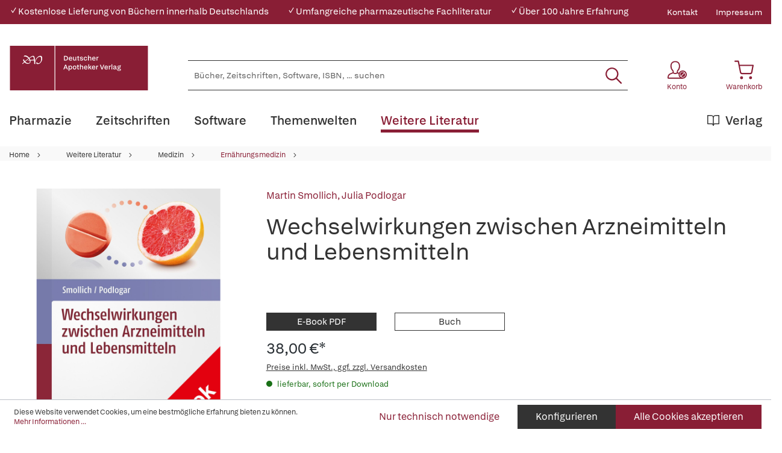

--- FILE ---
content_type: image/svg+xml
request_url: https://www.deutscher-apotheker-verlag.de/theme/c0cdf4167f084ea88392acaab87d0082/assets/dav_icons.svg
body_size: 8589
content:
<svg aria-hidden="true" style="position: absolute; width: 0; height: 0; overflow: hidden;" version="1.1" xmlns="http://www.w3.org/2000/svg" xmlns:xlink="http://www.w3.org/1999/xlink">
    <defs>
        <symbol id="contact_fax" viewBox="0 0 23 22"><path d="M5.59,19.05H1.76A1.76,1.76,0,0,1,0,17.29V12.06A3.84,3.84,0,0,1,1.12,9.34,3.89,3.89,0,0,1,3.85,8.2h15.3A3.86,3.86,0,0,1,23,12.06v5.23a1.76,1.76,0,0,1-1.76,1.76H17.41a.51.51,0,0,1,0-1h3.83A.74.74,0,0,0,22,17.3V12.06a2.84,2.84,0,0,0-2.84-2.84H3.85A2.83,2.83,0,0,0,1,12.05v5.24a.74.74,0,0,0,.74.74H5.59a.51.51,0,0,1,0,1Z"/><path d="M5.59,9.1a.51.51,0,0,1-.51-.51V1A1,1,0,0,1,5.36.28.93.93,0,0,1,6,0h5.42a1.24,1.24,0,0,1,.86.35l5.25,5.26a1.22,1.22,0,0,1,.36.86V8.59a.52.52,0,0,1-1,0V6.47a.2.2,0,0,0-.05-.14L11.58,1.07A.15.15,0,0,0,11.45,1H6L6.1,8.59A.51.51,0,0,1,5.59,9.1Z"/><path d="M17.19,6.68h0l-5.08,0a.89.89,0,0,1-.63-.27.85.85,0,0,1-.24-.61v-5a.5.5,0,0,1,.51-.5.5.5,0,0,1,.51.5V5.64l4.94,0a.51.51,0,1,1,0,1Zm-4.94-.89Z"/><path d="M17,22H6a1,1,0,0,1-1-.94V14.4a.66.66,0,0,1,.65-.66H17.25a.67.67,0,0,1,.67.67v6.65A1,1,0,0,1,17,22ZM6.1,14.76v6.3L17,21l-.07-6.22Zm10.8-.35Z"/><path d="M15.47,17.09H7.53a.51.51,0,0,1,0-1h7.94a.51.51,0,0,1,0,1Z"/><path d="M15.47,19.67H7.53a.51.51,0,0,1,0-1h7.94a.51.51,0,0,1,0,1Z"/><path d="M3.35,12.31a.86.86,0,0,1-.85-.85.83.83,0,0,1,.25-.59,1.08,1.08,0,0,1,.6-.25.85.85,0,0,1,0,1.69Zm0-1a.18.18,0,0,0-.18.18.18.18,0,0,0,.18.17h0a.17.17,0,0,0,.17-.17.18.18,0,0,0-.17-.18Z"/></symbol>

        <symbol id="contact_mail" viewBox="0 0 23 16"><path d="M18.89,16H4.11A4.14,4.14,0,0,1,0,11.84V4.16A4.14,4.14,0,0,1,4.11,0H18.89A4.14,4.14,0,0,1,23,4.16v7.68A4.14,4.14,0,0,1,18.89,16ZM4.11,1A3.14,3.14,0,0,0,1,4.16v7.68A3.14,3.14,0,0,0,4.11,15H18.89A3.14,3.14,0,0,0,22,11.84V4.16A3.14,3.14,0,0,0,18.89,1Z"/><path d="M11.51,10.41a1.37,1.37,0,0,1-.91-.35L1.45,2.58a.5.5,0,1,1,.64-.77L11.25,9.3a.36.36,0,0,0,.49,0l9.17-7.51a.5.5,0,1,1,.64.77l-9.16,7.5A1.32,1.32,0,0,1,11.51,10.41Z"/></symbol>

        <symbol id="contact_phone" viewBox="0 0 17 21"><path d="M12.86,21c-3.13,0-7-2.55-9.68-6.46S-.73,5.74.51,2.72A4.18,4.18,0,0,1,3.81,0,1.67,1.67,0,0,1,5.34.59,8.3,8.3,0,0,1,6.42,7.05a1.22,1.22,0,0,1-1,.84,7,7,0,0,1-1.22,0,11.19,11.19,0,0,0,2,4.56,11,11,0,0,0,3.59,3.41A5.2,5.2,0,0,1,10,14.62a1.18,1.18,0,0,1,1.06-.75A7.84,7.84,0,0,1,16.74,17a1.74,1.74,0,0,1,.06,1.72A4.13,4.13,0,0,1,13.22,21ZM4.08,1H4A3.16,3.16,0,0,0,1.43,3.11C.34,5.78,1.39,10.24,4,14H4c2.57,3.73,6.35,6.21,9.15,6a3.14,3.14,0,0,0,2.77-1.77.67.67,0,0,0,0-.67,6.87,6.87,0,0,0-4.84-2.65A.32.32,0,0,0,11,15a6,6,0,0,0-.31,1.12,1,1,0,0,1-.39.59.89.89,0,0,1-.69.14.94.94,0,0,1-.22-.07A12.15,12.15,0,0,1,5.3,13,12.18,12.18,0,0,1,3.14,7.88a.94.94,0,0,1,.79-1.07h.22a5.72,5.72,0,0,0,1.16.06.17.17,0,0,0,.15-.12A7.21,7.21,0,0,0,4.54,1.2.61.61,0,0,0,4.08,1Z"/></symbol>

        <symbol id="to_top_arrow" viewBox="0 0 18 18"><path d="M9,18a1,1,0,0,1-1-1V1a1,1,0,0,1,2,0V17A1,1,0,0,1,9,18Z"/><path d="M17,8.07a1,1,0,0,1-.61-.21L9,2.14,1.61,7.86A1,1,0,1,1,.39,6.28L7.92.45a1.72,1.72,0,0,1,2.19,0l7.5,5.8A1,1,0,0,1,17,8.07ZM8.86,2h0Zm.31,0h0Z"/></symbol>

        <symbol id="hamburger" viewBox="0 0 32 29"><path d="M31,2H1A1,1,0,0,1,1,0H31a1,1,0,0,1,0,2Z"/><path d="M31,15.5H1a1,1,0,0,1,0-2H31a1,1,0,0,1,0,2Z"/><path d="M31,29H1a1,1,0,0,1,0-2H31a1,1,0,0,1,0,2Z"/></symbol>

        <symbol id="search" viewBox="0 0 26.823 26.83"><path d="M31.008,29.381l-7.46-7.53a10.631,10.631,0,1,0-1.614,1.635l7.411,7.481a1.148,1.148,0,0,0,1.621.042A1.156,1.156,0,0,0,31.008,29.381Zm-15.814-5.8a8.395,8.395,0,1,1,5.937-2.459A8.343,8.343,0,0,1,15.194,23.576Z" transform="translate(-4.5 -4.493)"/></symbol>

        <symbol id="account" viewBox="0 0 25 29"><path d="M15.88,20.54a1,1,0,0,1-1-1V17.05a2.71,2.71,0,0,1,.84-2,9.32,9.32,0,0,0,2.65-6.81c0-5.43-3.66-6.23-5.84-6.23s-5.85.8-5.85,6.2a9.45,9.45,0,0,0,2.68,6.87,2.65,2.65,0,0,1,.81,2v2.45a1,1,0,1,1-2,0V17.05A.57.57,0,0,0,8,16.59,11.44,11.44,0,0,1,4.67,8.22c0-5.06,3-8.22,7.85-8.22s7.84,3.16,7.84,8.25a11.41,11.41,0,0,1-3.27,8.32.68.68,0,0,0-.21.48v2.47A1,1,0,0,1,15.88,20.54Z"/><path d="M1.24,29a1.27,1.27,0,0,1-.9-.39,1.24,1.24,0,0,1-.34-.9V27a7.89,7.89,0,0,1,5.06-7.4l4.26-1.58.44.33a4.53,4.53,0,0,0,5.48,0l.43-.33,4.27,1.58A7.89,7.89,0,0,1,25,27v.7A1.25,1.25,0,0,1,23.77,29ZM2,27.7v0Zm7-7.35L5.75,21.56A5.84,5.84,0,0,0,2,27H23a5.84,5.84,0,0,0-3.75-5.39L16,20.35A6.53,6.53,0,0,1,9,20.35Z"/></symbol>

        <symbol id="cart" viewBox="0 0 30 29"><path d="M11.18,29a2.3,2.3,0,1,1,2.28-2.3A2.29,2.29,0,0,1,11.18,29Zm0-2.57a.27.27,0,0,0-.26.27c0,.3.53.3.53,0A.27.27,0,0,0,11.18,26.43Z"/><path d="M25.18,29a2.3,2.3,0,1,1,2.28-2.3A2.29,2.29,0,0,1,25.18,29Zm0-2.57a.27.27,0,0,0-.27.27c0,.3.53.3.53,0A.27.27,0,0,0,25.18,26.43Z"/><path d="M12,21.29a3.55,3.55,0,0,1-3.46-2.88L6.39,7.67s0,0,0-.07L5.27,2H1A1,1,0,0,1,0,1,1,1,0,0,1,1,0H6.09a1,1,0,0,1,1,.82l1.11,5.6H29a1,1,0,0,1,.78.37,1,1,0,0,1,.21.84L28,18.4a3.56,3.56,0,0,1-3.55,2.89H12ZM8.59,8.45,10.49,18A1.53,1.53,0,0,0,12,19.26H24.45A1.54,1.54,0,0,0,26,18l1.81-9.56Z"/></symbol>

        <symbol id="slider-arrow" viewBox="0 0 8 18"><path d="M7,18a1,1,0,0,1-.79-.39L.38,10.08a1.73,1.73,0,0,1,0-2.19L6.21.39A1,1,0,1,1,7.79,1.61L2.07,9l5.72,7.39A1,1,0,0,1,7,18ZM2,9.13H2Zm0-.3h0Z"/></symbol>

        <symbol id="printer" viewBox="0 0 22.857 20"><path d="M8.285,3.856H19.714V6.713H8.285ZM24,8.142H4A1.433,1.433,0,0,0,2.571,9.57v7.143A1.433,1.433,0,0,0,4,18.142H8.285v5.714H19.714V18.142H24a1.433,1.433,0,0,0,1.429-1.429V9.57A1.433,1.433,0,0,0,24,8.142ZM5.428,12.427A1.429,1.429,0,1,1,6.856,11,1.429,1.429,0,0,1,5.428,12.427Zm12.857,10H9.714V15.285h8.571Z" transform="translate(-2.571 -3.856)"/></symbol>

        <symbol id="download" viewBox="0 0 20 20"><path d="M7.5,0V7.5h-5L10,15l7.5-7.5h-5V0ZM0,17.5V20H20V17.5Z"/></symbol>

        <symbol id="tertiary-button-arrow" viewBox="0 0 20 20"><circle cx="10" cy="10" r="10"/><path d="M12.17,10.94l-3.04,3.19c-0.2,0.21-0.46,0.31-0.72,0.31c-0.25,0-0.5-0.09-0.69-0.28 c-0.4-0.38-0.42-1.01-0.03-1.41L10.31,10L7.69,7.25c-0.38-0.4-0.36-1.03,0.04-1.41c0.4-0.38,1.03-0.36,1.41,0.04l3.09,3.24 c0.26,0.28,0.38,0.61,0.36,0.95C12.57,10.4,12.42,10.71,12.17,10.94z" style="fill:#FFFFFF;"/></symbol>

        <symbol id="accordion-arrow" viewBox="0 0 20 20"><rect y="4.2" width="19.9" height="10.6" style="fill:#FFFFFF;"/><path d="M18.6,14.8c-0.3,0-0.7-0.1-0.9-0.4L10,7.1l-7.7,7.4c-0.5,0.5-1.4,0.5-1.9,0 c-0.5-0.5-0.5-1.4,0-1.9l8.1-7.8c0.3-0.4,0.8-0.6,1.3-0.6c0.5,0,1.1,0.2,1.5,0.5l0.2,0.2l8.1,7.7c0.5,0.5,0.6,1.3,0.1,1.9 C19.3,14.7,19,14.8,18.6,14.8 M10.5,6.6L10.5,6.6C10.4,6.7,10.4,6.6,10.5,6.6"/></symbol>

        <symbol id="breadcrumb-arrow" viewBox="0 0 20 20"><path d="M5.8,20c-0.35,0-0.69-0.12-0.96-0.37c-0.56-0.52-0.58-1.37-0.05-1.92L12.36,10L4.79,2.29 c-0.53-0.54-0.51-1.4,0.05-1.92c0.56-0.51,1.44-0.5,1.98,0.05l7.98,8.14c0.85,0.92,0.78,2.21-0.08,2.96l-7.9,8.06 C6.54,19.86,6.17,20,5.8,20z M12.77,9.57c-0.02,0.01-0.03,0.03-0.05,0.05L12.77,9.57z"/></symbol>

        <symbol id="pagination-arrow" viewBox="0 0 15.008 8.504"><path d="M7.5,8.5a1,1,0,0,1-.71-.29L.29,1.71A1,1,0,0,1,1.71.29L7.5,6.09,13.29.29a1,1,0,1,1,1.42,1.42l-6.5,6.5A1,1,0,0,1,7.5,8.5Z" transform="translate(0.004 0.004)"/></symbol>

        <symbol id="pagination-double-arrow" viewBox="0 0 20 20"><path d="M19.12,9.03L10.57,0.4c-0.52-0.52-1.35-0.52-1.86,0.01C8.2,0.93,8.2,1.78,8.72,2.3l7.62,7.68l-7.57,7.74 c-0.51,0.52-0.51,1.37,0.01,1.89c0.52,0.52,1.35,0.52,1.86-0.01l8.49-8.69c0.24-0.25,0.38-0.59,0.38-0.95 C19.5,9.62,19.36,9.28,19.12,9.03z"/><path d="M11.64,9.99c0-0.35-0.13-0.69-0.38-0.95L2.75,0.39c-0.51-0.52-1.35-0.52-1.86,0c-0.51,0.52-0.51,1.37,0,1.89 l7.6,7.71l-7.6,7.71c-0.51,0.52-0.51,1.37,0,1.89c0.51,0.52,1.35,0.52,1.86,0l8.51-8.66C11.51,10.69,11.64,10.35,11.64,9.99z"/></symbol>

        <symbol id="chevron-down" viewBox="0 0 15.008 8.504"><path d="M7.5,8.5a1,1,0,0,1-.71-.29L.29,1.71A1,1,0,0,1,1.71.29L7.5,6.09,13.29.29a1,1,0,1,1,1.42,1.42l-6.5,6.5A1,1,0,0,1,7.5,8.5Z" transform="translate(0.004 0.004)"/></symbol>

        <symbol id="checkmark" viewBox="0 0 14 10.5"><path d="M12.878,0,4.449,8.292,1.13,5.023,0,6.123,4.449,10.5,14,1.1Z" transform="translate(0 0)"/></symbol>

        <symbol id="sliders-horizontal" viewBox="0 0 15.096 13.209"><path d="M14.625,12.629H4.718v-.472a.473.473,0,0,0-.472-.472H3.3a.473.473,0,0,0-.472.472v.472H.472A.473.473,0,0,0,0,13.1v.944a.473.473,0,0,0,.472.472H2.831v.472a.473.473,0,0,0,.472.472h.944a.473.473,0,0,0,.472-.472v-.472h9.907a.473.473,0,0,0,.472-.472V13.1A.473.473,0,0,0,14.625,12.629Zm0-4.718H12.266V7.439a.473.473,0,0,0-.472-.472h-.944a.473.473,0,0,0-.472.472v.472H.472A.473.473,0,0,0,0,8.383v.944A.473.473,0,0,0,.472,9.8h9.907v.472a.473.473,0,0,0,.472.472h.944a.473.473,0,0,0,.472-.472V9.8h2.359a.473.473,0,0,0,.472-.472V8.383A.473.473,0,0,0,14.625,7.911Zm0-4.718H8.492V2.722A.473.473,0,0,0,8.02,2.25H7.076a.473.473,0,0,0-.472.472v.472H.472A.473.473,0,0,0,0,3.665v.944a.473.473,0,0,0,.472.472H6.6v.472a.473.473,0,0,0,.472.472H8.02a.473.473,0,0,0,.472-.472V5.081h6.133a.473.473,0,0,0,.472-.472V3.665A.473.473,0,0,0,14.625,3.194Z" transform="translate(0 -2.25)"/></symbol>

        <symbol id="x" viewBox="0 0 19.758 19.758"><path d="M11.293,9.879l8.172-8.172A1,1,0,1,0,18.051.293L9.879,8.465,1.707.293A1,1,0,0,0,.293,1.707L8.465,9.879.293,18.051a1,1,0,1,0,1.414,1.414l8.172-8.172,8.172,8.172a1,1,0,1,0,1.414-1.414Z" transform="translate(0 0)"/></symbol>

        <symbol id="double-chevron" viewBox="0 0 10 14.667"><path d="M-6485.473-2369.527l-4.331-4.331a.668.668,0,0,1,0-.946.671.671,0,0,1,.947,0l3.857,3.865,3.858-3.865a.671.671,0,0,1,.946,0,.67.67,0,0,1,0,.946l-4.331,4.331a.672.672,0,0,1-.474.194A.667.667,0,0,1-6485.473-2369.527Zm4.331-9-3.858-3.865-3.857,3.865a.671.671,0,0,1-.947,0,.668.668,0,0,1,0-.946l4.331-4.331A.666.666,0,0,1-6485-2384a.672.672,0,0,1,.474.194l4.331,4.331a.67.67,0,0,1,0,.946.669.669,0,0,1-.474.2A.666.666,0,0,1-6481.142-2378.53Z" transform="translate(6490 2384)"/></symbol>

        <symbol id="close-stroked" viewBox="0 0 17.828 17.828"><g transform="translate(-17.086 -78.086)"><path d="M0,0H21.213" transform="translate(18.5 79.5) rotate(45)"/><path d="M0,0H21.213" transform="translate(18.5 94.499) rotate(-45)"/></g></symbol>

        <symbol id="orcid" viewBox="0 0 300 300"><path d="M150,0A150,150,0,1,0,300,150,150,150,0,0,0,150,0ZM99.6,216.82h-18V91.9h18Zm-8.95-139a11.87,11.87,0,0,1-.19-23.73h.1a11.87,11.87,0,0,1,.09,23.73ZM177.86,217q-1.31,0-2.61-.09H126.16V91.9H175a62,62,0,0,1,66.76,56.85c.15,1.88.22,3.78.2,5.67A63.38,63.38,0,0,1,177.86,217Z"/><path d="M172.15,108h-27.9v92.72H173a46,46,0,0,0,50.24-41.34,44.27,44.27,0,0,0,.22-5C223.49,129.27,207.4,108,172.15,108Z"/></symbol>

        <symbol id="logout" viewBox="0 0 25 25"><path d="M6.6,17.63a.977.977,0,1,1-1.49,1.263L.23,13.131a.981.981,0,0,1,0-1.263L5.113,6.107A.977.977,0,1,1,6.6,7.37l-3.52,4.154H20.419a.977.977,0,1,1,0,1.953H3.083ZM24.023,0H15.536a.977.977,0,0,0,0,1.953h7.511V23.047H15.536a.977.977,0,0,0,0,1.953h8.487A.977.977,0,0,0,25,24.023V.977A.977.977,0,0,0,24.023,0" transform="translate(0)"/></symbol>

        <symbol id="danger" viewBox="0 0 20 20">
            <path d="M0,10C0,4.5,4.5,0,10,0c0,0,0,0,0,0c5.5,0,10,4.5,10,10c0,0,0,0,0,0c0,5.5-4.5,10-10,10c0,0,0,0,0,0C4.5,20,0,15.5,0,10C0,10,0,10,0,10z M1.6,10c0,4.7,3.8,8.4,8.4,8.4c0,0,0,0,0,0c4.7,0,8.4-3.8,8.4-8.4c0,0,0,0,0,0c0-4.7-3.8-8.4-8.4-8.4c0,0,0,0,0,0C5.3,1.6,1.6,5.3,1.6,10C1.6,10,1.6,10,1.6,10z M12.3,13.4L10,11.1l-2.3,2.3c-0.3,0.3-0.8,0.3-1.1,0c-0.3-0.3-0.3-0.8,0-1.1L8.9,10L6.6,7.7c-0.3-0.3-0.3-0.8,0-1.1c0.3-0.3,0.8-0.3,1.1,0L10,8.9l2.3-2.3c0.3-0.3,0.80.3,1.1,0c0.3,0.3,0.3,0.8,0,1.1L11.1,10l2.3,2.3c0.3,0.3,0.3,0.8,0,1.1c0,0,0,0,0,0c-0.1,0.1-0.3,0.2-0.6,0.2C12.7,13.7,12.5,13.6,12.3,13.4L12.3,13.4z"/>
        </symbol>

        <symbol id="warning" viewBox="0 0 20 20">
            <path d="M2.4,19c-0.8,0-1.6-0.4-2-1.2c-0.4-0.7-0.4-1.6,0-2.4L8,2.2C8.4,1.4,9.2,1,10,1c0.8,0,1.6,0.4,2,1.2l7.6,13.3c0.4,0.7,0.4,1.6,0,2.4c-0.4,0.7-1.2,1.2-2,1.2H2.4z M9,2.8L1.3,16c-0.2,0.4-0.2,0.8,0,1.2c0.2,0.4,0.6,0.6,1,0.6h15.3c0.4,0,0.8-0.2,1-0.6c0.2-0.4,0.2-0.8,0-1.2L11,2.8c-0.2-0.4-0.6-0.6-1-0.6C9.6,2.2,9.2,2.4,9,2.8zM9.2,14.7c0-0.4,0.4-0.8,0.8-0.8c0.4,0,0.8,0.3,0.8,0.8c0,0.4-0.4,0.8-0.8,0.8C9.6,15.5,9.2,15.1,9.2,14.7L9.2,14.7z M9.4,12.7V6.9h1.2v5.9H9.4z"/>
        </symbol>

        <symbol id="product_toc" viewBox="0 0 27.587 28.97">
            <path d="M-8677.737-2358.7h-9.629a2.637,2.637,0,0,1-2.634-2.635v-20.031a2.636,2.636,0,0,1,2.634-2.635h15.814a.523.523,0,0,1,.479.305.528.528,0,0,1-.081.563,3.082,3.082,0,0,0-.4,1.767,3.112,3.112,0,0,0,.405,1.769.507.507,0,0,1,.122.336v6.75a8.26,8.26,0,0,1,7.611,8.229,8.263,8.263,0,0,1-8.253,8.252A8.233,8.233,0,0,1-8677.737-2358.7Zm-1.293-5.579a7.374,7.374,0,0,0,7.364,7.365,7.376,7.376,0,0,0,7.365-7.365,7.375,7.375,0,0,0-7.365-7.365A7.373,7.373,0,0,0-8679.03-2364.277Zm-9.917,2.944a1.585,1.585,0,0,0,1.581,1.581h8.807a8.185,8.185,0,0,1-1.358-4.53,8.261,8.261,0,0,1,7.836-8.244v-6.207h-15.284a2.616,2.616,0,0,1-1.581-.528Zm0-20.027a1.585,1.585,0,0,0,1.581,1.581h14.979a5.03,5.03,0,0,1-.2-1.058h-14.78a.528.528,0,0,1-.527-.528.529.529,0,0,1,.527-.53h14.78a4.743,4.743,0,0,1,.2-1.058h-14.979A1.6,1.6,0,0,0-8688.947-2381.36Zm21.024,20.476a.736.736,0,0,1-.219-.523.911.911,0,0,1,0-.146.877.877,0,0,1,.057-.142,1.361,1.361,0,0,1,.072-.124.977.977,0,0,1,.094-.111.752.752,0,0,1,.52-.216.783.783,0,0,1,.144,0,.589.589,0,0,1,.157.057,1.119,1.119,0,0,1,.122.074c.037.028.076.057.111.089a.932.932,0,0,1,.087.114.757.757,0,0,1,.074.124.47.47,0,0,1,.037.14.38.38,0,0,1,0,.142.745.745,0,0,1-.216.523.73.73,0,0,1-.52.216A.722.722,0,0,1-8667.923-2360.884Zm-8.405.061a.553.553,0,0,1-.561-.545.553.553,0,0,1,.561-.543h6.172a.553.553,0,0,1,.561.543.553.553,0,0,1-.561.545Zm8.416-2.981a.58.58,0,0,1-.1-.111.733.733,0,0,1-.072-.129.507.507,0,0,1-.057-.135.776.776,0,0,1,0-.151.729.729,0,0,1,0-.146.52.52,0,0,1,.057-.157,1.063,1.063,0,0,1,.072-.122.528.528,0,0,1,.1-.111.624.624,0,0,1,.111-.09.42.42,0,0,1,.129-.074.653.653,0,0,1,.133-.039.8.8,0,0,1,.146,0,.647.647,0,0,1,.146.017.6.6,0,0,1,.138.039.752.752,0,0,1,.124.072.673.673,0,0,1,.111.1.977.977,0,0,1,.094.111.527.527,0,0,1,.067.124.837.837,0,0,1,.055.283.732.732,0,0,1-.216.521.734.734,0,0,1-.52.214A.728.728,0,0,1-8667.912-2363.8Zm-8.416.042a.553.553,0,0,1-.561-.545.551.551,0,0,1,.561-.543h6.172a.551.551,0,0,1,.561.543.553.553,0,0,1-.561.545Zm8.416-3.029a.58.58,0,0,1-.1-.111.827.827,0,0,1-.072-.122.654.654,0,0,1-.057-.14.421.421,0,0,1,.007-.146.524.524,0,0,1,0-.146.5.5,0,0,1,.057-.157.822.822,0,0,1,.071-.122.546.546,0,0,1,.094-.111.6.6,0,0,1,.111-.1.4.4,0,0,1,.129-.072.425.425,0,0,1,.133-.039.531.531,0,0,1,.145,0,.6.6,0,0,1,.144.015.7.7,0,0,1,.14.039.819.819,0,0,1,.122.074.536.536,0,0,1,.111.094.732.732,0,0,1,.216.521.6.6,0,0,1-.016.146.564.564,0,0,1-.039.14,1,1,0,0,1-.072.122.579.579,0,0,1-.094.111.729.729,0,0,1-.518.214A.72.72,0,0,1-8667.912-2366.792Zm-8.416.087a.551.551,0,0,1-.561-.543.551.551,0,0,1,.561-.543h6.172a.551.551,0,0,1,.561.543.551.551,0,0,1-.561.543Z" transform="translate(8690.5 2384.499)"/>
        </symbol>

        <symbol id="product_title_information" viewBox="0 0 27.587 28.97">
            <path d="M-8677.737-2358.7h-9.629a2.637,2.637,0,0,1-2.634-2.635v-20.031a2.636,2.636,0,0,1,2.634-2.635h15.814a.523.523,0,0,1,.479.305.528.528,0,0,1-.081.563,3.082,3.082,0,0,0-.4,1.767,3.1,3.1,0,0,0,.405,1.769.507.507,0,0,1,.122.336v6.75a8.262,8.262,0,0,1,7.611,8.229,8.263,8.263,0,0,1-8.253,8.252A8.233,8.233,0,0,1-8677.737-2358.7Zm-1.293-5.579a7.374,7.374,0,0,0,7.364,7.365,7.374,7.374,0,0,0,7.363-7.365,7.373,7.373,0,0,0-7.363-7.365A7.373,7.373,0,0,0-8679.03-2364.277Zm-9.917,2.944a1.585,1.585,0,0,0,1.581,1.581h8.807a8.185,8.185,0,0,1-1.358-4.53,8.261,8.261,0,0,1,7.836-8.244v-6.207h-15.284a2.616,2.616,0,0,1-1.581-.528Zm0-20.027a1.585,1.585,0,0,0,1.581,1.581h14.979a5.03,5.03,0,0,1-.2-1.058h-14.78a.528.528,0,0,1-.527-.528.529.529,0,0,1,.527-.53h14.78a4.743,4.743,0,0,1,.2-1.058h-14.979A1.6,1.6,0,0,0-8688.947-2381.36Zm16.669,21.575v-6.436h1.289v6.436Zm-.214-8.582a.858.858,0,0,1,.857-.859.858.858,0,0,1,.859.859.858.858,0,0,1-.859.857A.857.857,0,0,1-8672.492-2368.366Z" transform="translate(8690.5 2384.499)"/>
        </symbol>

        <symbol id="product_sample_chapter" viewBox="0 0 26.252 22.249">
            <path d="M-8688.441-2362.75a1.565,1.565,0,0,1-1.559-1.564v-15.33a1.565,1.565,0,0,1,1.559-1.562h.231v-.772a1.376,1.376,0,0,1,1.372-1.374H-8680a3.012,3.012,0,0,1,2.639,1.566,3.012,3.012,0,0,1,2.639-1.566h.227a.734.734,0,0,1,.727-.648h2.313a.729.729,0,0,1,.725.648h2.826a1.375,1.375,0,0,1,1.372,1.374v.766h.233a1.565,1.565,0,0,1,1.557,1.568v15.33a1.564,1.564,0,0,1-1.557,1.564Zm-.824-16.893v15.33a.822.822,0,0,0,.82.822h22.141a.821.821,0,0,0,.817-.822h0v-15.334a.822.822,0,0,0-.82-.82h-.231v14.553a1.376,1.376,0,0,1-1.371,1.374h-18.929a1.376,1.376,0,0,1-1.371-1.374v-14.549h-.231A.822.822,0,0,0-8689.266-2379.644Zm12.27-.707v15.068h9.077a.628.628,0,0,0,.631-.632v-16.062a.628.628,0,0,0-.631-.632h-2.822v4.876a.633.633,0,0,1-1.075.449l-.809-.8-.81.8a.632.632,0,0,1-1.075-.449v-4.876h-.222A2.267,2.267,0,0,0-8677-2380.351Zm-10.473-1.627v16.058a.63.63,0,0,0,.631.633h9.1v-15.068a2.272,2.272,0,0,0-2.268-2.255h-6.833A.63.63,0,0,0-8687.469-2381.978Zm15.286,3.289.707.691v-5.26h-2.3v5.26l.7-.691a.639.639,0,0,1,.445-.181A.625.625,0,0,1-8672.183-2378.689Zm-3.356,9.267a.434.434,0,0,1-.425-.445.434.434,0,0,1,.425-.445h6.955a.437.437,0,0,1,.428.445.437.437,0,0,1-.428.445Zm0-2.916a.434.434,0,0,1-.425-.445.435.435,0,0,1,.425-.445h6.955a.438.438,0,0,1,.428.445.437.437,0,0,1-.428.445Z" transform="translate(8690.5 2384.499)"/>
        </symbol>

        <symbol id="product_additional_material" viewBox="0 0 26.626 28">
            <g transform="translate(-1680.763 -1159)">
                <path d="M1410.447,11.488V4.739a.5.5,0,0,0-.124-.336,3.11,3.11,0,0,1-.405-1.769,3.06,3.06,0,0,1,.4-1.764.531.531,0,0,0,.079-.563.522.522,0,0,0-.479-.306H1394.1a2.636,2.636,0,0,0-2.634,2.634V22.663A2.636,2.636,0,0,0,1394.1,25.3h9.615a8.266,8.266,0,1,0,6.727-13.809M1394.1,1.048h14.979a4.715,4.715,0,0,0-.2,1.058H1394.1a.526.526,0,1,0,0,1.053h14.781a5.071,5.071,0,0,0,.2,1.058H1394.1a1.584,1.584,0,0,1,0-3.168m0,23.2a1.586,1.586,0,0,1-1.581-1.581V4.739a2.623,2.623,0,0,0,1.581.529h15.285v6.209a8.264,8.264,0,0,0-6.485,12.768Zm15.725,2.871a7.378,7.378,0,1,1,7.378-7.378,7.388,7.388,0,0,1-7.378,7.378" transform="translate(289.292 1159)"/>
                <path d="M1669.824,299.059H1665.5v-4.324a.435.435,0,1,0-.87,0v4.324h-4.324a.435.435,0,1,0,0,.87h4.324v4.324a.435.435,0,1,0,.87,0v-4.324h4.324a.435.435,0,1,0,0-.87" transform="translate(34.156 879.244)"/>
            </g>
        </symbol>

        <symbol id="some_xing" viewBox="0 0 25.151 28">
            <defs>
                <clipPath id="clip-path">
                    <rect id="Rechteck_8639" data-name="Rechteck 8639" width="25.151" height="28"/>
                </clipPath>
            </defs>
            <g id="Icon_Xing" clip-path="url(#clip-path)">
                <path id="Pfad_1690" data-name="Pfad 1690" d="M5.154,20.325H1.293a1.271,1.271,0,0,1-1.109-.6,1.3,1.3,0,0,1-.031-1.284l3.923-6.875L1.665,7.427a1.312,1.312,0,0,1-.01-1.322,1.286,1.286,0,0,1,1.13-.575h3.86a1.885,1.885,0,0,1,1.7,1.081l2.646,4.583.209.354L6.824,19.226a1.9,1.9,0,0,1-1.671,1.1M1.53,18.9H5.154c.138,0,.236-.026.431-.375l3.968-6.968c-.281-.485-.931-1.612-2.45-4.242-.175-.31-.287-.364-.458-.364h-3.6l2.674,4.6-.211.381Z" transform="translate(0 -0.281)"/>
                <path id="Pfad_1691" data-name="Pfad 1691" d="M21.257,28H17.4a1.894,1.894,0,0,1-1.7-1.092L10.21,16.9l-.185-.346L18.808,1.09A1.838,1.838,0,0,1,20.462,0h3.9a1.274,1.274,0,0,1,1.116.579A1.31,1.31,0,0,1,25.5,1.868L17.127,16.575l5.26,9.532a1.319,1.319,0,0,1-.012,1.312A1.273,1.273,0,0,1,21.257,28m-9.6-11.428,5.292,9.643c.189.333.312.361.456.361h3.613L15.481,16.532l.258-.39L24.118,1.425H20.462c-.148,0-.215.013-.414.366Z" transform="translate(-0.51)"/>
            </g>
        </symbol>

        <symbol id="some_linkedin" viewBox="0 0 25 25.112">
            <defs>
                <clipPath id="clip-path">
                    <rect id="Rechteck_8634" data-name="Rechteck 8634" width="25" height="25.112"/>
                </clipPath>
            </defs>
            <g id="Gruppe_3323" data-name="Gruppe 3323" clip-path="url(#clip-path)">
                <path id="Pfad_1680" data-name="Pfad 1680" d="M25,25.112h-5.93V15.928A2.459,2.459,0,0,0,16.7,13.372h-.032A2.706,2.706,0,0,0,13.9,15.955v9.157H7.967l0-17.092h5.93v1.2A6.013,6.013,0,0,1,17.719,7.85h1.289A6.036,6.036,0,0,1,25,13.831Zm-4.65-1.28h3.37v-10a4.75,4.75,0,0,0-4.713-4.705H17.72a4.732,4.732,0,0,0-3.936,2.1l-1.171,1.743V9.3H9.243l0,14.532h3.37v-7.9a3.969,3.969,0,0,1,3.976-3.837h.042l.108,0a3.737,3.737,0,0,1,3.607,3.857ZM6.453,25.11H.465V8.021H6.453ZM1.745,23.83H5.173V9.3H1.745ZM3.43,6.976A3.448,3.448,0,0,1,0,3.515,3.446,3.446,0,0,1,3.388,0H3.43a3.488,3.488,0,0,1,0,6.976M3.4,1.28a2.164,2.164,0,0,0-2.119,2.2A2.177,2.177,0,0,0,3.433,5.7a2.208,2.208,0,0,0,0-4.416Z" transform="translate(0 0)"/>
            </g>
        </symbol>

        <symbol id="some_facebook" viewBox="0 0 16.161 27.748">
            <g id="Icon_Facebook-2" data-name="Icon Facebook" transform="translate(-317.621 -165.089)">
                <g id="Icon_feather-facebook" data-name="Icon feather-facebook">
                    <path id="Pfad_1535" data-name="Pfad 1535" d="M327.629,192.837h-5.148a1,1,0,0,1-1-1v-9.3h-2.86a1,1,0,0,1-1-1v-5.148a1,1,0,0,1,1-1h2.865v-2.865a7.443,7.443,0,0,1,7.434-7.435h3.858a1,1,0,0,1,1,1l0,5.148a1,1,0,0,1-1,1H328.92a.289.289,0,0,0-.291.287v2.865h4.149a1,1,0,0,1,.969,1.242l-1.287,5.148a1,1,0,0,1-.969.758h-2.862v9.3A1,1,0,0,1,327.629,192.837Zm-4.148-2h3.148v-9.3a1,1,0,0,1,1-1h3.08l.787-3.148h-3.867a1,1,0,0,1-1-1v-3.865a2.291,2.291,0,0,1,2.287-2.287h2.865l0-3.148H328.92a5.44,5.44,0,0,0-5.434,5.435v3.865a1,1,0,0,1-1,1h-2.865v3.148h2.86a1,1,0,0,1,1,1Z"/>
                </g>
            </g>
        </symbol>

        <symbol id="some_instagram" viewBox="0 0 25 25">
            <defs>
                <clipPath id="clip-path">
                    <rect id="Rechteck_8696" data-name="Rechteck 8696" width="25" height="25"/>
                </clipPath>
            </defs>
            <g id="Gruppe_3471" data-name="Gruppe 3471" clip-path="url(#clip-path)">
                <path id="Pfad_1720" data-name="Pfad 1720" d="M18.287,25H6.713A6.72,6.72,0,0,1,0,18.287V6.713A6.72,6.72,0,0,1,6.713,0H18.287A6.72,6.72,0,0,1,25,6.713V18.287A6.72,6.72,0,0,1,18.287,25M6.713,1.852A4.866,4.866,0,0,0,1.852,6.713V18.287a4.866,4.866,0,0,0,4.861,4.861H18.287a4.866,4.866,0,0,0,4.861-4.861V6.713a4.866,4.866,0,0,0-4.861-4.861Z"/>
                <path id="Pfad_1721" data-name="Pfad 1721" d="M13.1,18.558a5.557,5.557,0,0,1-.8-11.053,5.647,5.647,0,0,1,1.629,0,5.556,5.556,0,0,1,0,10.992,5.654,5.654,0,0,1-.826.061M13.11,9.3a3.7,3.7,0,1,0,.543.04,3.683,3.683,0,0,0-.543-.04" transform="translate(-0.56 -0.552)"/>
                <path id="Pfad_1722" data-name="Pfad 1722" d="M20.3,7.474a.929.929,0,0,1-.657-.269.952.952,0,0,1-.269-.657.93.93,0,0,1,.269-.648.951.951,0,0,1,1.315,0A.921.921,0,0,1,20.3,7.474" transform="translate(-1.435 -0.417)"/>
            </g>
        </symbol>

        <symbol id="main_nav_publisher" viewBox="0 0 20 18">
            <path id="Pfad_1689" data-name="Pfad 1689" d="M19.238,0H13.7A4.466,4.466,0,0,0,10,1.952,4.466,4.466,0,0,0,6.3,0H.762A.759.759,0,0,0,0,.756V14.495a.759.759,0,0,0,.762.756H7.228a2,2,0,0,1,2.01,1.994.762.762,0,0,0,1.524,0,2,2,0,0,1,2.01-1.994h6.466A.759.759,0,0,0,20,14.495V.756A.759.759,0,0,0,19.238,0m-10,14.363a3.533,3.533,0,0,0-2.01-.624h-5.7V1.511H6.3A2.925,2.925,0,0,1,9.238,4.42Zm9.238-.624h-5.7a3.54,3.54,0,0,0-2.01.623V4.42A2.925,2.925,0,0,1,13.7,1.511h4.781Z"/>
        </symbol>

        <symbol id="m32_button-arrow" viewBox="0 0 8 18">
            <g id="Icon_Slider-Pfeil" transform="translate(8 18) rotate(180)">
                <path id="Pfad_1372" data-name="Pfad 1372" d="M6.958,17.951a.993.993,0,0,1-.785-.389L.378,10.053a1.73,1.73,0,0,1,0-2.184L6.173.389A1,1,0,1,1,7.743,1.606L2.058,8.976l5.686,7.37a1,1,0,0,1-.785,1.606ZM1.988,9.105Zm0-.3Z" transform="translate(0.011 0.049)"/>
            </g>
        </symbol>

        <symbol id="m35_link-arrow" viewBox="0 0 28.126 15">
          <path id="Pfad_1401" data-name="Pfad 1401" d="M26.247,15a1.878,1.878,0,0,1-1.294-.516L14.061,4.1,3.169,14.481A1.876,1.876,0,0,1,.581,11.765L12.052.837A2.715,2.715,0,0,1,13.907,0a2.857,2.857,0,0,1,2.047.72l.22.216L27.539,11.765A1.874,1.874,0,0,1,26.247,15M14.745,3.445l-.1.1a.77.77,0,0,0,.1-.1" transform="translate(28.125 15.001) rotate(180)"/>
        </symbol>

        <symbol id="product_audio_file" viewBox="0 0 22 22">
            <path d="M20.5,13v-2c0-5.2-4.3-9.5-9.5-9.5c0,0,0,0,0,0c-2.5,0-4.9,1-6.7,2.8C2.5,6.1,1.5,8.5,1.5,11v2v4v1c0,1.4,1.1,2.5,2.5,2.5h1c1.4,0,2.5-1.1,2.5-2.5v-3c0-1.4-1.1-2.5-2.5-2.5H2.5V11c0-2.3,0.9-4.4,2.5-6c1.6-1.6,3.7-2.5,6-2.5c0,0,0,0,0,0c4.7,0,8.5,3.8,8.5,8.5v1.5H17c-1.4,0-2.5,1.1-2.5,2.5v3c0,1.4,1.1,2.5,2.5,2.5h1c1.4,0,2.5-1.1,2.5-2.5V13C20.5,13,20.5,13,20.5,13z M5,13.5c0.8,0,1.5,0.7,1.5,1.5v3c0,0.8-0.7,1.5-1.5,1.5H4c-0.8,0-1.5-0.7-1.5-1.5v-1v-3.5H5z M19.5,18c0,0.8-0.7,1.5-1.5,1.5h-1c-0.8,0-1.5-0.7-1.5-1.5v-3c0-0.8,0.7-1.5,1.5-1.5h2.5V17c0,0,0,0,0,0L19.5,18L19.5,18z"/>
        </symbol>

        <symbol id="product_info_website" viewBox="0 0 15 15">
            <path id="Pfad_1393" data-name="Pfad 1393" d="M7.5,0A7.5,7.5,0,1,0,15,7.5,7.5,7.5,0,0,0,7.5,0" />
            <path id="Pfad_1394" data-name="Pfad 1394" d="M10.984,9.594,8.706,11.987A.75.75,0,1,1,7.62,10.954L9.585,8.891,7.619,6.826A.75.75,0,0,1,8.706,5.792L11.02,8.225a.965.965,0,0,1,.272.71.948.948,0,0,1-.309.659" transform="translate(-1.853 -1.39)" fill="#fff"/>
        </symbol>
    </defs>
</svg>
